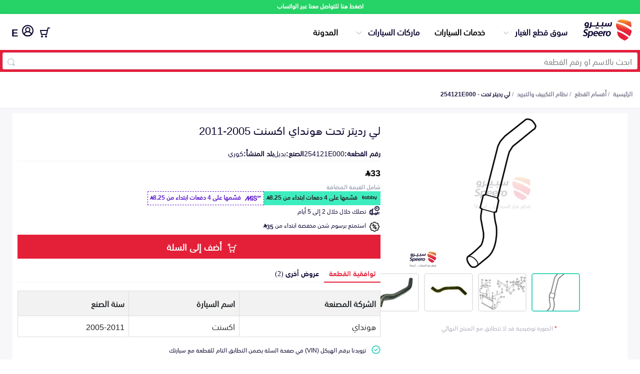

--- FILE ---
content_type: text/html; charset=utf-8
request_url: https://speero.net/spare-parts/ac-and-cooling-system/part/254121E000_%D9%84%D9%8A-%D8%B1%D8%AF%D9%8A%D8%AA%D8%B1-%D8%AA%D8%AD%D8%AA/
body_size: 17178
content:
<!DOCTYPE html>
<html dir="rtl" lang="ar">

<head>
  <meta charset="utf-8" />
  <meta http-equiv="Content-Type" content="text/html; charset=utf-8">
  <title>لي رديتر تحت هونداي اكسنت 2005-2011 254121E000</title>
  <meta property="og:title" content="لي رديتر تحت هونداي اكسنت 2005-2011 254121E000" />
  <meta name="twitter:text:title" content="لي رديتر تحت هونداي اكسنت 2005-2011 254121E000">
  <meta name="viewport" content="width=device-width, initial-scale=1" />
  <meta name="keywords" content="لي رديتر تحت, لي رديتر تحت هونداي 254121E000, 254121E000, لي رديتر تحت 254121E000" />

  <meta name="copyright" content="All Rights Reserved. speero.net ©2017" />
  <meta name="author" content="Autotash Sales Department" />
  <meta name="email" content="support@speero.net" />
  <meta name="robots" content="INDEX,FOLLOW" />
  
  <meta name="twitter:card" content="app" />
  <meta name="twitter:site" content="@speerosa" />
  <meta name="description" content=", رقم القطعة 254121E000 بديل, بـ 33 ر.س.  , نظام التكييف والتبريد " />
  <meta name="twitter:description" content=", رقم القطعة 254121E000 بديل, بـ 33 ر.س.  , نظام التكييف والتبريد ">
  <meta property="og:description" content=", رقم القطعة 254121E000 بديل, بـ 33 ر.س.  , نظام التكييف والتبريد " />

  <meta name="twitter:app:country" content="SA">
  <meta name="twitter:app:name:iphone" content="سبيرو - اكبر تطبيق لقطع غيار السيارات 👍🚗🚘">
  <meta name="twitter:app:id:iphone" content="1377732470">
  <meta name="twitter:app:id:ipad" content="1377732470">
  <meta name="twitter:app:name:googleplay" content="Speero">
  <meta name="twitter:app:id:googleplay" content="net.speero.android">
  <meta name="twitter:app:url:iphone" content="net.speero.ios://viewPart?partNumber&#x3D;254121E000">
  <meta name="twitter:app:url:ipad" content="net.speero.ios://viewPart?partNumber&#x3D;254121E000">
  <meta name="twitter:app:url:googleplay" content="net.speero.android://viewPart?partNumber&#x3D;254121E000">
  <meta name="twitter:creator" content="@speerosa" />
  <meta property="og:image" content="https://autotash.s3.ap-south-1.amazonaws.com/parts-photos/254121E000/1674584030853.png" />
  <meta property="og:image:height" content="200" />
  <meta property="og:image:width" content="200" />
  <meta property="og:locale" content="ar_SA" />
  <meta property="og:video" content="https://www.youtube.com/v/bnvcJSjQlEA" />
  <meta property="og:url" content="https://speero.net/spare-parts/ac-and-cooling-system/part/254121E000_%D9%84%D9%8A-%D8%B1%D8%AF%D9%8A%D8%AA%D8%B1-%D8%AA%D8%AD%D8%AA/">
  <meta property="fb:app_id" content="587574975432633" />
  <meta property="og:type" content="website" />
  <meta property="og:site_name" content="سبيرو" />
  <meta name="apple-mobile-web-app-title" content="Speero" />
  <meta name="application-name" content="Speero" />
  <meta name="msapplication-TileColor" content="#da532c" />
  <meta name="theme-color" content="#ffffff" />
  <meta name="msapplication-config" content="/assets/favicons/browserconfig.xml?v=oLdMYdxRdO" />
  <link rel="alternate" hreflang="ar" href="https://speero.net/spare-parts/ac-and-cooling-system/part/254121E000_%D9%84%D9%8A-%D8%B1%D8%AF%D9%8A%D8%AA%D8%B1-%D8%AA%D8%AD%D8%AA/" />
  <link rel="alternate" hreflang="en" href="https://speero.net/en/spare-parts/ac-and-cooling-system/part/254121E000_%D9%84%D9%8A-%D8%B1%D8%AF%D9%8A%D8%AA%D8%B1-%D8%AA%D8%AD%D8%AA/" />


    <link rel="canonical" href="https://speero.net/spare-parts/ac-and-cooling-system/part/254121E000_%D9%84%D9%8A-%D8%B1%D8%AF%D9%8A%D8%AA%D8%B1-%D8%AA%D8%AD%D8%AA/">
  <link rel="amphtml" href="https://speero.net/amp/spare-parts/ac-and-cooling-system/part/254121E000_%D9%84%D9%8A-%D8%B1%D8%AF%D9%8A%D8%AA%D8%B1-%D8%AA%D8%AD%D8%AA/">
  <!-- Links and Preconnect -->
  <link rel="alternate" href="android-app://net.speero.android/net.speero.android/viewPart?partNumber&#x3D;254121E000" />
  <link rel="alternate" href="ios-app://1377732470/net.speero.ios/viewPart?partNumber&#x3D;254121E000" />
  <meta property="al:ios:app_name" content="Speero">
  <meta property="al:ios:app_store_id" content="1377732470">
  <meta property="al:ios:url" content="net.speero.ios://viewPart?partNumber&#x3D;254121E000">
  <meta property="al:android:app_name" content="Speero">
  <meta property="al:android:package" content="net.speero.android">
  <meta property="al:android:url" content="net.speero.android://viewPart?partNumber&#x3D;254121E000">
  <link rel="apple-touch-icon" sizes="180x180" href="/assets/favicons/apple-touch-icon.png?v=oLdMYdxRdO" />
  <link rel="icon" type="image/png" sizes="32x32" href="/assets/favicons/favicon-32x32.png?v=oLdMYdxRdO" />
  <link rel="icon" type="image/png" sizes="16x16" href="/assets/favicons/favicon-16x16.png?v=oLdMYdxRdO" />
  <link rel="mask-icon" href="/safari-pinned-tab.svg" color="#e41f37">
  <link rel="shortcut icon" href="/assets/favicons/favicon.ico?v=oLdMYdxRdO" />
  <link rel="dns-prefetch" href="https://stats.g.doubleclick.net" />
  <link rel="preload" href="/assets/fonts/SST-Arabic-Bold.woff2" as="font" type="font/woff2" crossorigin>
  <link rel="preload" href="/assets/fonts/SST-Arabic-Roman.woff2" as="font" type="font/woff2" crossorigin>
  <link rel="preload" href="/assets/fonts/SST-Arabic-Medium.woff2" as="font" type="font/woff2" crossorigin>
  <link rel="stylesheet" href="https://cdn.jsdelivr.net/npm/@emran-alhaddad/saudi-riyal-font/index.css">
  <link rel="preload" href="https://autotash.s3.ap-south-1.amazonaws.com/parts-photos/254121E000/1674584030853.png" as="image" media="(max-width: 900px)" crossorigin>
  <link rel="stylesheet" href="/assets/css/main.css?version=5.4.17" media="screen,handheld">
  <link rel="stylesheet" href="/assets/css/new-home-page.css?version=5.4.17" media="screen,handheld">
  <link rel="stylesheet" href="/assets/css/part.css?version=5.4.17" media="screen,handheld">
<script
  src="https://browser.sentry-cdn.com/10.5.0/bundle.tracing.replay.min.js"
  crossorigin="anonymous"
></script>
<script id="sentry-script">
   Sentry.init({
    dsn: "https://b221afd62617d3b3b9d02cf99ddf9421@o187627.ingest.us.sentry.io/4509836210864128",
    // Adds request headers and IP for users, for more info visit:
    // https://docs.sentry.io/platforms/javascript/configuration/options/#sendDefaultPii
    sendDefaultPii: true,
    // Alternatively, use `process.env.npm_package_version` for a dynamic release version
    // if your build tool supports it.
    release: "speero-landpages-frontend@5.4.17",
    allowUrls: [/https?:\/\/((cdn|www)\.)?speero\.net/],
    // Enable logs to be sent to Sentry
    enableLogs: true,
    // Set tracesSampleRate to 1.0 to capture 100%
    // of transactions for tracing.
    // We recommend adjusting this value in production
    // Learn more at
    // https://docs.sentry.io/platforms/javascript/configuration/options/#traces-sample-rate
    tracesSampleRate: 0.01,
    tracePropagationTargets: ["localhost", /^https:\/\/speero\.net/],
    // Capture Replay for 10% of all sessions,
    // plus for 100% of sessions with an error
    // Learn more at
    // https://docs.sentry.io/platforms/javascript/session-replay/configuration/#general-integration-configuration
    replaysSessionSampleRate: 0.01,
    replaysOnErrorSampleRate: 0.01,
  });
</script>
  <script id="intial-script">
  window.SP_DATA_LAYER = window.SP_DATA_LAYER || [];
  function spGoogleTag(){SP_DATA_LAYER.push(arguments);}

function loadClarity() {
    (function(c,l,a,r,i,t,y){
        c[a]=c[a]||function(){(c[a].q=c[a].q||[]).push(arguments)};
        t=l.createElement(r);t.async=1;t.src="https://www.clarity.ms/tag/"+i;
        y=l.getElementsByTagName(r)[0];y.parentNode.insertBefore(t,y);
    })(window, document, "clarity", "script", "rsb1ronbas");
    window.clarity('consent', 'grant');
}

function removeClarity() {
    const script = document.getElementById('clarity-script');
    if (script) {
      script.remove();
    }
  }

</script>
<script nonce="">var cloudFlareHeaders = {}; </script><!-- TikTok Pixel Code Start -->
<script>
  window.ttq = window.ttq || [];
  function loadTiktokPixel(){
!function (w, d, t) {
  w.TiktokAnalyticsObject=t;var ttq=w[t]=w[t]||[];ttq.methods=["page","track","identify","instances","debug","on","off","once","ready","alias","group","enableCookie","disableCookie","holdConsent","revokeConsent","grantConsent"],ttq.setAndDefer=function(t,e){t[e]=function(){t.push([e].concat(Array.prototype.slice.call(arguments,0)))}};for(var i=0;i<ttq.methods.length;i++)ttq.setAndDefer(ttq,ttq.methods[i]);ttq.instance=function(t){for(
var e=ttq._i[t]||[],n=0;n<ttq.methods.length;n++)ttq.setAndDefer(e,ttq.methods[n]);return e},ttq.load=function(e,n){var r="https://analytics.tiktok.com/i18n/pixel/events.js",o=n&&n.partner;ttq._i=ttq._i||{},ttq._i[e]=[],ttq._i[e]._u=r,ttq._t=ttq._t||{},ttq._t[e]=+new Date,ttq._o=ttq._o||{},ttq._o[e]=n||{};n=document.createElement("script")
;n.type="text/javascript",n.async=!0,n.src=r+"?sdkid="+e+"&lib="+t;e=document.getElementsByTagName("script")[0];e.parentNode.insertBefore(n,e)};


  ttq.load('CHPKM3JC77UDF7B1ORI0');
  ttq.page();
}(window, document, 'ttq');

  }
</script>
<!-- TikTok Pixel Code End -->
<script type="text/javascript" nonce="">
  document.addEventListener("DOMContentLoaded", function(event) {
    // Grant all consent by default for testing
    spGoogleTag('consent', 'update', {
      ad_user_data: 'granted',
      ad_personalization: 'granted',
      ad_storage: 'granted',
      analytics_storage: 'granted',
      functionality_storage: 'granted',
      personalization_storage: 'granted',
      security_storage: 'granted'
    });
    awGTAG('consent', 'update', {
      ad_user_data: 'granted',
      ad_personalization: 'granted',
      ad_storage: 'granted',
      analytics_storage: 'granted',
      functionality_storage: 'granted',
      personalization_storage: 'granted',
      security_storage: 'granted'
    });
    loadTiktokPixel()
    loadClarity()
  });
</script>
<!-- Google tag (gtag.js) -->
<script async src="https://www.googletagmanager.com/gtag/js?id=G-F7TYGPDZ4L&l=SP_DATA_LAYER"></script>
<script nonce="">

  

  spGoogleTag('js', new Date());

  spGoogleTag('consent', 'default', {
    'ad_storage': 'denied',
    'ad_user_data': 'denied',
    'ad_personalization': 'denied',
    'analytics_storage': 'denied',
    'functionality_storage': 'denied',
    'security_storage': 'denied',
    'personalization_storage': 'denied',
    'wait_for_update': 500
  });
  spGoogleTag('set', 'url_passthrough', true);
  spGoogleTag('config', 'G-F7TYGPDZ4L',{'allow_enhanced_conversions':true,'anonymize_ip': true, 'cookie_flags': 'SameSite=None;Secure'});

function sendPageView() {
    spGoogleTag('event', 'page_view', {
      page_location: window.location.href,
      page_path: window.location.pathname,
      page_title: document.title,
      send_to: 'G-F7TYGPDZ4L'
    });
}

</script>

 <!-- Google Tag Manager (isolated) -->
        <script nonce="">
            (function (w, d, s, l, i) {
              w[l] = w[l] || [];
              w[l].push({ 'gtm.start': new Date().getTime(), event: 'gtm.js' });
              var f = d.getElementsByTagName(s)[0],
                j = d.createElement(s), dl = l != 'dataLayer' ? '&l=' + l : '';
              j.setAttribute('src', 'https://www.googletagmanager.com/gtm.js?id=' + i + dl);
              j.setAttribute('nonce', '');
              j.async = true;
              f.parentNode.insertBefore(j, f);
            })(window, document, 'script', 'AW_DATA_LAYER', 'AW-999397758');  // Replace GTM-XXXXXXX with your new container ID
        </script>
        <script nonce="">
          window.AW_DATA_LAYER = window.AW_DATA_LAYER || [];
          function awGTAG() { 
                  AW_DATA_LAYER.push(arguments); 
          }
          awGTAG('config', 'AW-999397758',{'allow_enhanced_conversions':true,'anonymize_ip': true, 'cookie_flags': 'SameSite=None;Secure'});
          awGTAG('js', new Date());
          awGTAG('consent', 'default', {
            'ad_storage': 'denied',
            'ad_user_data': 'denied',
            'ad_personalization': 'denied',
            'analytics_storage': 'denied',
            'functionality_storage': 'denied',
            'security_storage': 'denied',
            'personalization_storage': 'denied',
            'wait_for_update': 500
          });
          function sendAdwordsPageView() {
              awGTAG('event', 'page_view', {
                page_location: window.location.href,
                page_path: window.location.pathname,
                page_title: document.title,
                send_to: 'AW-999397758'
              });
          }
        </script>
        <!-- End Google Tag Manager -->
  <link async="true" rel="manifest" href="/assets/manifest.json?version=5.4.17" />
  <script type="application/ld+json">
      {
        "@context": "http://schema.org/",
        "@type": "Organization",
        "email": "support@speero.net",
        "foundingDate": "15-6-2017",
        "legalName": "Speero Saudi LLC",
        "telephone": [
          "00966920031983"
        ],
        "alternateName": "Speero",
        "description": "Automotive New and Used Spare parts online",
        "mainEntityOfPage": "https://speero.net/",
        "name": "Speero",
        "image": {
          "@type": "ImageObject",
          "height": "500",
          "url": "https://speero.net/assets/images/logo.png",
          "width": "500"
        },
        "url": "https://speero.net",
        "vatID":"310243769200003",
        "duns":"557851641",
        "address":"Ghubairah, Riyadh 12664, Saudi Arabia",
        "sameAs": ["https://twitter.com/speerosa", "https://www.linkedin.com/company/speero/","https://www.instagram.com/speerosa/"],
        "logo": {
          "@type": "ImageObject",
          "height": "248",
          "url": "https://speero.net/assets/images/logo.png",
          "width": "427"
        }
      }
    </script>


  <script type="application/ld+json">
  {
    "@context":"http://schema.org",
    "@type":"WebSite",
    "url":"https://speero.net/",
    "name":"سبيرو",
    "potentialAction":{
      "@type":"SearchAction",
      "target":"https://speero.net/spare-parts/discover/?speero-offers[query]={search_term_string}",
      "query-input":"required name=search_term_string"
      }
    } 
  </script>
</head>

<body itemscope itemtype="http://schema.org/WebPage">
  <div class="whatsapp-banner">
    <a href="https://wa.me/966920031983" rel="noopener noreferrer nofollow" target="_blank">
      اضغط هنا للتواصل معنا عبر الواتساب
    </a>
  </div>
 <script nonce="">
        const searchBar = document.querySelector('.search-bar')
        const currentPath = window.location.pathname;
        if (searchBar && currentPath) {
            if (currentPath.includes("/spare-parts/discover")) {
                searchBar.style.display = 'none';
            }
        }
    </script>
<header class="mobile">


    <div class="container">
        <div class="content">
            <div class="logo-menu">
                <a hreflang="ar" href="/" class="logo"><img width="100%" height="100%"
                        src="/assets/new-images/logo-no-symbol.svg" alt="سبيرو"></a>
            </div>
            <div class="header-side-menu">
                <div class="search-bar">
                    <form id="searchForm" class="search-form container" action="/spare-parts/discover">
                        <input id="searchID" type="text" name="speero-offers[query]" value="" required
                            placeholder="ابحث بالاسم او رقم القطعة" />
                        <span class="search-inside"></span>
                    </form>
                </div>
            </div>
            <a hreflang="en"
                           href="?lang=en"
                           title="تغيير الى اللغة العربية"
                           style="font-size: 20px;padding: 8px;line-height: 26px;height: 29px;font-weight: bold;"
                           class="locale">
                           E
                           </a> 
        </div>
    </div>
    </div>
</header>    <header class="desktop">


        <div class="container">
            <div class="content">
                <div class="logo-menu">
                    <a hreflang="ar"
                       href="/"
                       class="logo"><img 
                             width="100%"
                             height="100%"
                             src="/assets/new-images/logo.svg"
                             alt="سبيرو"></a>
                    <ul class="menu-desktop">
                        <li class="collapse-div"
                            id="parts-catalog">
                            <span class="toggleHomeAccordion">سوق قطع الغيار</span>
                            <ul class="parts-catalog">
                                <li>
                                    <img class="lazyload"
                                         width="22px"
                                         height="16px"
                                         data-src="https://speero.net/cdn-cgi/image/width=44/https://d387y4kg551l2d.cloudfront.net/ecommerce/all-parts.2x.png"
                                         alt="اكتشف قطع الغيار">
                                    <a hreflang="ar"
                                       href="/spare-parts/discover">اكتشف قطع الغيار</a>
                                </li>
                                <li>
                                    <img class="lazyload"
                                         width="22px"
                                         height="16px"
                                         data-src="https://speero.net/cdn-cgi/image/width&#x3D;44/https://d387y4kg551l2d.cloudfront.net/ecommerce/bumpars.2x.png"
                                         alt="Bumpers Grills and Front End">
                                    <a hreflang="ar"
                                       href="/spare-parts/bumpers-grills-and-front-end/">
                                       الصدامات و الشبوك والواجهة
                                       </a>
                                </li>
                                <li>
                                    <img class="lazyload"
                                         width="22px"
                                         height="16px"
                                         data-src="https://speero.net/cdn-cgi/image/width&#x3D;44/https://d387y4kg551l2d.cloudfront.net/ecommerce/car-engine.2x.png"
                                         alt="Engine Gears and its accessories">
                                    <a hreflang="ar"
                                       href="/spare-parts/engine-gears-and-its-accessories/">
                                       المكائن، القيرات وملحقاتها
                                       </a>
                                </li>
                                <li>
                                    <img class="lazyload"
                                         width="22px"
                                         height="16px"
                                         data-src="https://speero.net/cdn-cgi/image/width&#x3D;44/https://d387y4kg551l2d.cloudfront.net/ecommerce/car-lights.2x.png"
                                         alt="Headlights and Rear lights">
                                    <a hreflang="ar"
                                       href="/spare-parts/headlights-and-rear-lights/">
                                       الشمعات والاصطبات (الاضاءة)
                                       </a>
                                </li>
                                <li>
                                    <img class="lazyload"
                                         width="22px"
                                         height="16px"
                                         data-src="https://speero.net/cdn-cgi/image/width&#x3D;44/https://d387y4kg551l2d.cloudfront.net/ecommerce/disc-brake.2x.png"
                                         alt="Brakes and Brake Pads">
                                    <a hreflang="ar"
                                       href="/spare-parts/brakes-and-brake-pads/">
                                       الفرامل والأقمشة
                                       </a>
                                </li>
                                <li>
                                    <img class="lazyload"
                                         width="22px"
                                         height="16px"
                                         data-src="https://speero.net/cdn-cgi/image/width&#x3D;44/https://d387y4kg551l2d.cloudfront.net/ecommerce/doors.2x.png"
                                         alt="Doors Fender and Hood">
                                    <a hreflang="ar"
                                       href="/spare-parts/doors-fender-and-hood/">
                                       الأبواب، الرفرف والكبوت
                                       </a>
                                </li>
                                <li>
                                    <img class="lazyload"
                                         width="22px"
                                         height="16px"
                                         data-src="https://speero.net/cdn-cgi/image/width&#x3D;44/https://d387y4kg551l2d.cloudfront.net/ecommerce/exhaust.2x.png"
                                         alt="Exhaust">
                                    <a hreflang="ar"
                                       href="/spare-parts/exhaust/">
                                       الشكمان
                                       </a>
                                </li>
                                <li>
                                    <img class="lazyload"
                                         width="22px"
                                         height="16px"
                                         data-src="https://speero.net/cdn-cgi/image/width&#x3D;44/https://d387y4kg551l2d.cloudfront.net/ecommerce/fuel-gauge.2x.png"
                                         alt="Fuel System">
                                    <a hreflang="ar"
                                       href="/spare-parts/fuel-system/">
                                       نظام الوقود
                                       </a>
                                </li>
                                <li>
                                    <img class="lazyload"
                                         width="22px"
                                         height="16px"
                                         data-src="https://speero.net/cdn-cgi/image/width&#x3D;44/https://d387y4kg551l2d.cloudfront.net/ecommerce/pstons.2x.png"
                                         alt="Axles Differential and Bearings">
                                    <a hreflang="ar"
                                       href="/spare-parts/axles-differential-and-bearings/">
                                       العكس، الدفرنس والرمانات
                                       </a>
                                </li>
                                <li>
                                    <img class="lazyload"
                                         width="22px"
                                         height="16px"
                                         data-src="https://speero.net/cdn-cgi/image/width&#x3D;44/https://d387y4kg551l2d.cloudfront.net/ecommerce/spark-plug.2x.png"
                                         alt="Spark plugs Filters and Time Belt">
                                    <a hreflang="ar"
                                       href="/spare-parts/spark-plugs-filters-and-time-belt/">
                                       البواجي، الفلاتر والسيور
                                       </a>
                                </li>
                                <li>
                                    <img class="lazyload"
                                         width="22px"
                                         height="16px"
                                         data-src="https://speero.net/cdn-cgi/image/width&#x3D;44/https://d387y4kg551l2d.cloudfront.net/ecommerce/spring.2x.png"
                                         alt="Suspensions Arms and Control Arms">
                                    <a hreflang="ar"
                                       href="/spare-parts/suspensions-arms-and-control-arms/">
                                       المساعدات، المقصات وعمود التوازن
                                       </a>
                                </li>
                                <li>
                                    <img class="lazyload"
                                         width="22px"
                                         height="16px"
                                         data-src="https://speero.net/cdn-cgi/image/width&#x3D;44/https://d387y4kg551l2d.cloudfront.net/ecommerce/steering-wheel.2x.png"
                                         alt="Steering Wheel and its accessories">
                                    <a hreflang="ar"
                                       href="/spare-parts/steering-wheel-and-its-accessories/">
                                       الدركسون وملحقاته
                                       </a>
                                </li>
                                <li>
                                    <img class="lazyload"
                                         width="22px"
                                         height="16px"
                                         data-src="https://speero.net/cdn-cgi/image/width&#x3D;44/https://d387y4kg551l2d.cloudfront.net/ecommerce/water-pump.2x.png"
                                         alt="AC and Cooling System">
                                    <a hreflang="ar"
                                       href="/spare-parts/ac-and-cooling-system/">
                                       نظام التكييف والتبريد
                                       </a>
                                </li>
                            </ul>
                        </li>
                        <li class="beta-container"><a hreflang="ar"
                               href="/car-services/">خدمات السيارات</a>
                        </li>
                        <li class="collapse-div"
                            id="parts-catalog">
                            <span class="toggleHomeAccordion">ماركات السيارات</span>
                            <ul class="parts-catalog">
                                <li>
                                    <img class="lazyload"
                                    loading="lazy"
                                         width="22px"
                                         height="16px"
                                         title=" قطع غيار تويوتا"
                                         data-src="/assets/images/cars/toyota-colored.png"
                                         alt="تويوتا">
                                    <a hreflang="ar"
                                       href="/m-toyota/">
                                      تويوتا
                                       </a>
                                </li>
                                <li>
                                    <img class="lazyload"
                                    loading="lazy"
                                         width="22px"
                                         height="16px"
                                         title=" قطع غيار هيونداي"
                                         data-src="/assets/images/cars/hyundai-colored.png"
                                         alt="هيونداي">
                                    <a hreflang="ar"
                                       href="/m-hyundai/">
                                      هيونداي
                                       </a>
                                </li>
                                <li>
                                    <img class="lazyload"
                                    loading="lazy"
                                         width="22px"
                                         height="16px"
                                         title=" قطع غيار كيا"
                                         data-src="/assets/images/cars/kia-colored.png"
                                         alt="كيا">
                                    <a hreflang="ar"
                                       href="/m-kia/">
                                      كيا
                                       </a>
                                </li>
                                <li>
                                    <img class="lazyload"
                                    loading="lazy"
                                         width="22px"
                                         height="16px"
                                         title=" قطع غيار نيسان"
                                         data-src="/assets/images/cars/nissan-colored.png"
                                         alt="نيسان">
                                    <a hreflang="ar"
                                       href="/m-nissan/">
                                      نيسان
                                       </a>
                                </li>
                                <li>
                                    <img class="lazyload"
                                    loading="lazy"
                                         width="22px"
                                         height="16px"
                                         title=" قطع غيار فورد"
                                         data-src="/assets/images/cars/ford-colored.png"
                                         alt="فورد">
                                    <a hreflang="ar"
                                       href="/m-ford/">
                                      فورد
                                       </a>
                                </li>
                                <li>
                                    <img class="lazyload"
                                    loading="lazy"
                                         width="22px"
                                         height="16px"
                                         title=" قطع غيار شيفروليه"
                                         data-src="/assets/images/cars/chevrolet-colored.png"
                                         alt="شيفروليه">
                                    <a hreflang="ar"
                                       href="/m-chevrolet/">
                                      شيفروليه
                                       </a>
                                </li>
                                <li>
                                    <img class="lazyload"
                                    loading="lazy"
                                         width="22px"
                                         height="16px"
                                         title=" قطع غيار هوندا"
                                         data-src="/assets/images/cars/honda-colored.png"
                                         alt="هوندا">
                                    <a hreflang="ar"
                                       href="/m-honda/">
                                      هوندا
                                       </a>
                                </li>
                                <li>
                                    <img class="lazyload"
                                    loading="lazy"
                                         width="22px"
                                         height="16px"
                                         title=" قطع غيار بي ام دبليو"
                                         data-src="/assets/images/cars/bmw-colored.png"
                                         alt="بي ام دبليو">
                                    <a hreflang="ar"
                                       href="/m-bmw/">
                                      بي ام دبليو
                                       </a>
                                </li>
                                <li>
                                    <img class="lazyload"
                                    loading="lazy"
                                         width="22px"
                                         height="16px"
                                         title=" قطع غيار جي ام سي"
                                         data-src="/assets/images/cars/gmc-colored.png"
                                         alt="جي ام سي">
                                    <a hreflang="ar"
                                       href="/m-gmc/">
                                      جي ام سي
                                       </a>
                                </li>
                                <li>
                                    <img class="lazyload"
                                    loading="lazy"
                                         width="22px"
                                         height="16px"
                                         title=" قطع غيار لكزس"
                                         data-src="/assets/images/cars/lexus-colored.png"
                                         alt="لكزس">
                                    <a hreflang="ar"
                                       href="/m-lexus/">
                                      لكزس
                                       </a>
                                </li>
                                <li>
                                    <img class="lazyload"
                                    loading="lazy"
                                         width="22px"
                                         height="16px"
                                         title=" قطع غيار شانجان"
                                         data-src="/assets/images/cars/changan-colored.png"
                                         alt="شانجان">
                                    <a hreflang="ar"
                                       href="/m-changan/">
                                      شانجان
                                       </a>
                                </li>
                            </ul>
                        </li>
                        <li><a hreflang="ar"
                               href="/blog/">المدونة</a></li>
                    </ul>
                </div>
                <div class="header-side-menu">
                        <div class="collapse-div my-account-collapse checkout-menu">
                            <span class="toggleHomeAccordion"
                                  class="checkout">
                                    <div class="numberCircle" style="display:none;">0</div>
                                <img 
                                     width="20px"
                                     height="20px"
                                     src="/assets/new-images/checkout.svg"
                                     alt="السلة">
                            </span>
                            <ul>
                                <li>
                                    <p>لم تقم بإضافة اي منتجات للسلة</p>
                                </li>
                            </ul>
                        </div>
                        <a hreflang="ar"
                           href="/customer-login/"
                           title="تسجيل الدخول"
                           class="login-user"><img width="23px"
                                 height="23px"
                                 src="/assets/new-images/user-1.svg"
                                 alt="تسجيل الدخول">
                                 </a>
                        <a hreflang="en"
                           href="?lang=en"
                           title="تغيير الى اللغة العربية"
                           style="font-size: 20px;padding: 8px;line-height: 26px;height: 29px;font-weight: bold;"
                           class="locale">
                           E
                           </a>
                    </div>
                </div>
            </div>
        </div>
    </header>
    <div class="search-bar">
        <form id="searchForm"
              class="search-form container"
                action="/spare-parts/discover">
            <input id="searchID"
                   type="text"
                   name="speero-offers[query]"
                   value=""
                   required
                   placeholder="ابحث بالاسم او رقم القطعة" />
            <span class="search-inside"></span>
        </form>
    </div>
   <div class="main-content">
  <div>
    <style>
      .breadcrumbs {
        padding: 15px 0px;
        border-bottom: 1px solid #e5e9f2;
      }
    
      .breadcrumbs ul {
        list-style-type: none;
        display: flex;
        padding: 0px;
        flex-wrap: wrap;
        margin: 0px;
      }
    
      .breadcrumbs ul li a {
        color: #868297;
        font-size: 12px;
        font-weight: bold;
      }
    
      .breadcrumbs ul li:after {
        content: "/";
        color: #868297;
        left: 0px;
        bottom: 0px;
        font-size: 12px;
        padding: 0px 3px;
      }
    
      .breadcrumbs ul li:last-child:after {
        display: none;
      }
    
      .breadcrumbs ul li:last-child a {
        font-weight: bold;
        color: #251e44;
      }
    
      @media (max-width: 768px) {
        .breadcrumbs {
          border-bottom: none;
          margin: 0;
          background: #f7f7fa;
        }
    
        .breadcrumbs ul {
          padding: 10px 20px;
          line-height: 1;
          background-color: #fff;
          border-bottom: 1px solid rgb(226, 229, 241);
        }
    
        .breadcrumbs ul li a {
          color: #41d3bd;
          font-size: 10px;
          font-weight: normal;
        }
    
        .breadcrumbs ul li:last-child a {
          font-weight: normal;
          color: #999;
        }
      }
    </style>
    <div class="breadcrumbs-container">
    <div class="breadcrumbs">
      <div class="container">
        <script type="application/ld+json">
        {
          "@context": "https://schema.org",
          "@type": "BreadcrumbList",
          "itemListElement": [
            {
              "@type": "ListItem",
              "position": 1,
              "name": "سوق قطع الغيار",
              "item": "https://speero.net/spare-parts/all"
            }
            
                ,{
                  "@type": "ListItem",
                  "position": 2,
                  "name": "نظام التكييف والتبريد",
                  "item": "https://speero.net/spare-parts/discover/?speero-offers[refinementList][ecommerceCategoryArabic][0]=نظام التكييف والتبريد"
                }
          ,
          {
            "@type": "ListItem",
            "position": 3,
            "name": "لي رديتر تحت - 254121E000",
            "item":"https://speero.net/spare-parts/cat-ac-and-cooling-system/part-254121E000/o-65a39187cf5f201715dc7c09"
          }
           
          ]
        }
        </script>
        <ul>
          <li>
            <a hreflang="ar"
               href="/">الرئيسية</a>
          </li>
    
          
    
                      <li>
                        <a hreflang="ar"
                          href="/spare-parts/all/">أقسام القطع</a>
                      </li>
    
    
                        <li>
                          <a hreflang="ar"
                            rel="nofollow"
                            href="/spare-parts/discover/?speero-offers[refinementList][ecommerceCategoryArabic][0]=نظام التكييف والتبريد">نظام التكييف والتبريد</a>
                            
                        </li>
    
                      <li>
                        <a hreflang="ar"
                          
                          href="/spare-parts/cat-ac-and-cooling-system/part-254121E000/o-65a39187cf5f201715dc7c09">لي رديتر تحت
                          - 254121E000</a>
                      </li>
    
        </ul>
      </div>
    </div>
    </div>
    <div class="part-page" itemtype="http://schema.org/Product" itemscope>
        <div class="container">
            <meta itemprop="name" content="لي رديتر تحت هونداي اكسنت 2005-2011" />
            <meta itemprop="sku" content="254121E000" />
            <meta itemprop="productID" content="254121E000" />
            <meta itemprop="mpn" content="254121E000" />
            <meta itemprop="description" content=", رقم القطعة 254121E000 بديل, بـ 33 ر.س.  , نظام التكييف والتبريد " />
            <div class="part-container">
                <div class="slider">
                    <button class="shareButton" id="shareButton">
                        <img class="share-icon"
                             src="/assets/new-images/share.svg" width="20px" height="20px"
                             alt="شارك رابط القطعة">
                    </button>
                        <link itemprop="image" id="shareImage" href="https://img.speero.net/?variant&#x3D;partd&amp;image&#x3D;parts-photos/254121E000/1674584030853.png" />
                            <script src="/assets/js/glide.min.js" nonce=""></script>
                            <link rel="stylesheet" href="/assets/css/glide.core.min.css">
                            <link rel="stylesheet" href="/assets/css/glide.theme.min.css">
                            
                            <div class="glide">
                              <div class="glide__track" data-glide-el="track">
                                <ul class="glide__slides">
                                  <li class="glide__slide">
                                    <img src="https://img.speero.net/?variant&#x3D;partd&amp;image&#x3D;parts-photos/254121E000/1674584030853.png" width="100%" height="300"  alt="لي رديتر تحت - 254121E000" srcset="">
                                  </li>
                                  <li class="glide__slide">
                                    <img data-src="https://img.speero.net/?variant&#x3D;partd&amp;image&#x3D;parts-photos/254121E000/1674584030989.png" width="100%" height="300" class="lazyload" alt="لي رديتر تحت - 254121E000" srcset="">
                                  </li>
                                  <li class="glide__slide">
                                    <img data-src="https://img.speero.net/?variant&#x3D;partd&amp;image&#x3D;parts-photos/254121E000/1674584031653.jpg" width="100%" height="300" class="lazyload" alt="لي رديتر تحت - 254121E000" srcset="">
                                  </li>
                                  <li class="glide__slide">
                                    <img data-src="https://img.speero.net/?variant&#x3D;partd&amp;image&#x3D;parts-photos/254121E000/1674584031730.jpg" width="100%" height="300" class="lazyload" alt="لي رديتر تحت - 254121E000" srcset="">
                                  </li>
                                  <li class="glide__slide">
                                    <img data-src="https://img.speero.net/?variant&#x3D;partd&amp;image&#x3D;parts-photos/254121E000/1674584032438.jpg" width="100%" height="300" class="lazyload" alt="لي رديتر تحت - 254121E000" srcset="">
                                  </li>
                                </ul>
                              </div>
                              <div class="image-thumbnails" data-glide-el="controls[nav]">
                                  <img class="thumbnail" aria-label="انتقل الى الصورة رقم1" src="https://img.speero.net/?variant&#x3D;sliderthumbnail&amp;image&#x3D;parts-photos/254121E000/1674584030853.png" alt="لي رديتر تحت - 254121E000" data-glide-dir="=0">
                                  <img class="thumbnail" aria-label="انتقل الى الصورة رقم2" src="https://img.speero.net/?variant&#x3D;sliderthumbnail&amp;image&#x3D;parts-photos/254121E000/1674584030989.png" alt="لي رديتر تحت - 254121E000" data-glide-dir="=1">
                                  <img class="thumbnail" aria-label="انتقل الى الصورة رقم3" src="https://img.speero.net/?variant&#x3D;sliderthumbnail&amp;image&#x3D;parts-photos/254121E000/1674584031653.jpg" alt="لي رديتر تحت - 254121E000" data-glide-dir="=2">
                                  <img class="thumbnail" aria-label="انتقل الى الصورة رقم4" src="https://img.speero.net/?variant&#x3D;sliderthumbnail&amp;image&#x3D;parts-photos/254121E000/1674584031730.jpg" alt="لي رديتر تحت - 254121E000" data-glide-dir="=3">
                                  <img class="thumbnail" aria-label="انتقل الى الصورة رقم5" src="https://img.speero.net/?variant&#x3D;sliderthumbnail&amp;image&#x3D;parts-photos/254121E000/1674584032438.jpg" alt="لي رديتر تحت - 254121E000" data-glide-dir="=4">
                            </div>
                              </div>
                            <script id="init-glide" nonce="">
                              const glide = new Glide('.glide',{
                                type: 'slider',
                                startAt: 0,
                                direction:'rtl',
                              });
                              glide.mount();
                            
                              const thumbnailElements = document.querySelectorAll('.thumbnail');
                              thumbnailElements.forEach((thumbnail, index) => {
                                thumbnail.addEventListener('click', () => {
                                  glide.go(`=${index}`);
                                });
                              });
                            </script>
                            <style>
                              .image-thumbnails {
                                white-space: nowrap;
                                overflow-x: auto;
                                overflow-y: hidden;
                                padding: 0 80px;
                                display: flex;
                                justify-content: flex-start;
                                margin-top: 10px;
                                scroll-snap-align: start;
                              }
                            
                              .thumbnail {
                                width: 30% !important;
                                height: 100% !important;
                                margin: 0 5px;
                                cursor: pointer;
                                border: 2px solid #e7e7e7;
                                scroll-snap-type: x mandatory;
                                border-radius: 5px;
                                padding: 0;
                              }
                            
                              .glide__bullet--active {
                                border-color: #41d3bd;
                              }
                                  .glide__slide img {
                                    text-align: center;
                                    margin: 0 auto;
                                    align-self: center;
                                    display: flex;
                                    max-height: 300px;
                                    max-width: 100%;
                                    width: initial;
                                }
                                @media (max-width: 767px) {
                                    .glide__slide img {
                                        max-height: 160px;
                                    }
                                }
                            </style>                        <div>
                                <span class="part-img-note"><span class="img-note-asterisk">*</span> الصورة توضيحية قد لا تتطابق مع المنتج النهائي</span>
                            </div>
                </div>
                <div class="part-information">
                    <h1 class="part-name-title">لي رديتر تحت هونداي اكسنت 2005-2011</h1>
    
                    <div class="product-data">
                        <ul>
                                <li>
                                    <span>رقم القطعة:</span>
                                    <span>254121E000</span>
                                </li>
                                <li>
                                    <span>الصنع:</span>
                                    <span >بديل</span>
                                </li>
                                    <li>
                                        <span>بلد المنشأ:</span>
                                        <span>كوري</span>
                                    </li>
                        </ul>
                    </div>
                    
                    <div class="price" itemprop="offers" itemtype="http://schema.org/Offer" itemscope>
                        <div class="price-container">
                            <div class="price-widget">
                                <span class="price-after-discount">
                                    <span class="icon-saudi_riyal">33</span>
                                </span>
                            </div>
                            <span class="vat">شامل القيمة المضافة</span>
                        </div>
                        <div class="promotions-part">
                            
                            <style>
                              .tabby-promotion {
                                display: flex;
                                flex-direction: row;
                                justify-content: start;
                                align-items: center;
                                font-size: 12px;
                                font-weight: bold;
                                line-height: 20px;
                                border-style: dashed;
                                border-width: 1px;
                               border-color:#3eedbf;
                               color:#292929;
                               background-color:#3eedbf;
                            }
                            
                            .tabby-promotion>img {
                                width: 32px;
                                margin-right: 5px
                            }
                            
                            .tabby-promotion>span {
                                margin-right: 5px;
                                padding-bottom: 3px;
                                padding-right:3px;
                                padding-left:3px;
                            }
                            </style>
                            <div class="tabby-promotion">
                                <img width="30px"
                                     src="/assets/new-images/tabby-mini-logo.png"
                                     alt="tabby-logo" />
                                <span >
                                    قسّمها على 4 دفعات ابتداء من&nbsp;<b class="icon-saudi_riyal">8.25</b>
                                </span>
                            </div>
                            <style>
                              .mispay-promotion {
                                display: flex;
                                flex-direction: row;
                                justify-content: start;
                                align-items: center;
                                font-size: 12px;
                                font-weight: bold;
                                line-height: 20px;
                                border-style: dashed;
                                border-width: 1px;
                               border-color:#6322d0;
                               color:#6322d0;
                               background-color:#ffffff;
                            }
                            
                            .mispay-promotion>img {
                                width: 32px;
                                margin-right: 5px
                            }
                            
                            .mispay-promotion>span {
                                margin-right: 5px;
                                padding-bottom: 3px;
                                padding-right:3px;
                                padding-left:3px;
                            }
                            </style>
                            <div class="mispay-promotion">
                                <img width="30px"
                                     src="/assets/images/mispay.svg"
                                     alt="mispay-logo" />
                                <span >
                                    قسّمها على 4 دفعات ابتداء من&nbsp;<b class="icon-saudi_riyal">8.25</b>
                                </span>
                            </div>
                            
                        </div>
    
                        <meta itemprop="url" content="https://speero.net/spare-parts/ac-and-cooling-system/part/254121E000_%D9%84%D9%8A-%D8%B1%D8%AF%D9%8A%D8%AA%D8%B1-%D8%AA%D8%AD%D8%AA/" />
                            <meta itemprop="availability" content="https://schema.org/InStock" />
                        <meta itemprop="priceCurrency" content="SAR" />
                        <meta itemprop="itemCondition" content="https://schema.org/NewCondition" />
                        <meta itemprop="price" content="33" />
                        <meta itemprop="priceValidUntil" content="2024-12-31" />
                        <div itemprop="hasMerchantReturnPolicy" itemtype="https://schema.org/MerchantReturnPolicy" itemscope>
                            <meta itemprop="applicableCountry" content="SA" />
                            <meta itemprop="returnPolicyCategory" content="https://schema.org/MerchantReturnFiniteReturnWindow" />
                            <meta itemprop="merchantReturnDays" content="15" />
                            <meta itemprop="returnMethod" content="https://schema.org/ReturnByMail" />
                            <meta itemprop="returnFees" content="https://schema.org/FreeReturn" />
                        </div>
                        <div itemprop="shippingDetails" itemtype="https://schema.org/OfferShippingDetails" itemscope>
                            <div itemprop="shippingRate" itemtype="https://schema.org/MonetaryAmount" itemscope>
                                <meta itemprop="value" content="35" />
                                <meta itemprop="currency" content="SAR" />
                            </div>
                            <div itemprop="shippingDestination" itemtype="https://schema.org/DefinedRegion" itemscope>
                                <meta itemprop="addressCountry" content="SA" />
                            </div>
                            <div itemprop="deliveryTime" itemtype="https://schema.org/ShippingDeliveryTime" itemscope>
                                <div itemprop="handlingTime" itemtype="https://schema.org/QuantitativeValue" itemscope>
                                    <meta itemprop="minValue" content="1" />
                                    <meta itemprop="maxValue" content="2" />
                                    <meta itemprop="unitCode" content="DAY" />
                                </div>
                                <div itemprop="transitTime" itemtype="https://schema.org/QuantitativeValue" itemscope>
                                    <meta itemprop="minValue" content="2" />
                                    <meta itemprop="maxValue" content="10" />
                                    <meta itemprop="unitCode" content="DAY" />
                                </div>
                            </div>
                        </div>
                    </div>
                    <span class="delivery icon">تصلك خلال خلال 2 إلى 5 أيام</span>
                    <span class="delivery-offer icon">
                        استمتع برسوم شحن مخفضة ابتداء من 
                        <b class="icon-saudi_riyal">
                             35 </b></span>
                        <div class="buy-now-fixed-button">
                            <button class="button add-to-cart-button" type="submit" data-id="65a39187cf5f201715dc7c09" data-page="product-page" data-locale="ar">
                                <img src="/assets/new-images/checkout-button.svg"
                                     width="20px"
                                     height="20px"
                                     alt="أضف إلى السلة">
                                <span>أضف إلى السلة</span>
                            </button>
                        </div>
    
                    <ul class="tab">
                        <li class="tablinks active" data-tab="FitmentTable">توافقية القطعة</li>
                        <li class="tablinks" data-tab="RelatedParts">عروض أخرى (2)</li>
                    </ul>
                <div class="fitments-widget">
                    <div class="fitments tabcontent" id="FitmentTable" style="display: block;">
                        <table id="customers" class="fitments-table fitments-table-bordered fitments-table-striped">
                            <tr>
                                <th>الشركة المصنعة</th>
                                <th>اسم السيارة</th>
                                <th>سنة الصنع</th>
                            </tr>
                            <tr>
                                <td>هونداي</td>
                                <td>اكسنت</td>
                                <td>
                                    2005-2011
                                </td>
                            </tr>
                        </table>
                           <span class="verify icon">تزويدنا برقم الهيكل (VIN) في صفحة السلة يضمن التطابق التام للقطعة مع سيارتك</span>
                    </div>
                </div>
                    <div id="RelatedParts" class="tabcontent">
                        <span>
                            <span>عروض اخرى تبدأ من</span>
                            <span class="related-price-x">
                            <u class="icon-saudi_riyal">61</u></span>
                        </span>
                        <ul class="related-parts">
                            <li>
                                <a hreflang="ar"
                                    href="/spare-parts/cat-ac-and-cooling-system/part-254121E000/o-658fd48006b5bada45a3d4c4">
                                    <div class="related-price">
                                        <span class="icon-saudi_riyal">61</span>
                                    </div>
                                    <span class="related-make privacy icon left"
                                    title="سبيرو تضمن القطع أصلية 100%"><b>الصنع:</b> أصلي</span>
                                    <div class="related-seller"><b> البائع :</b> تاجر-جدة-923</div>
                                    <div class="related-view">مشاهدة العرض</div>
                                </a>
                            </li>
                            <li>
                                <a hreflang="ar"
                                    href="/spare-parts/cat-ac-and-cooling-system/part-254121E000/o-5fbfdebde0a86619eaf7f544">
                                    <div class="related-price">
                                        <span class="icon-saudi_riyal">95</span>
                                    </div>
                                    <span class="related-make privacy icon left"
                                    title="سبيرو تضمن القطع أصلية 100%"><b>الصنع:</b> أصلي</span>
                                    <div class="related-seller"><b> البائع :</b> متجر محلي 241</div>
                                    <div class="related-view">مشاهدة العرض</div>
                                </a>
                            </li>
                        </ul>
                    </div>
                </div>
            </div>
        </div>
    </div>
    
    <script id="rudder-view-or-add-part" nonce="" type="application/javascript">
        const part = JSON.parse(`{
      "_id": "65a39187cf5f201715dc7c09",
      "name": "لي رديتر تحت",
      "offerDescription": "",
      "catalogueNumber": "254121E000",
      "quantity": 10,
      "seller": "تاجر-جدة-923",
      "make": "بديل",
      "discountPercentage": 0,
      "beforeDiscount": 33,
      "afterDiscount": 33,
      "isDiscounted": false,
      "photos": [
        "https://autotash.s3.ap-south-1.amazonaws.com/parts-photos/254121E000/1674584030853.png",
        "https://autotash.s3.ap-south-1.amazonaws.com/parts-photos/254121E000/1674584030989.png",
        "https://autotash.s3.ap-south-1.amazonaws.com/parts-photos/254121E000/1674584031653.jpg",
        "https://autotash.s3.ap-south-1.amazonaws.com/parts-photos/254121E000/1674584031730.jpg",
        "https://autotash.s3.ap-south-1.amazonaws.com/parts-photos/254121E000/1674584032438.jpg"
      ],
      "deliveryTime": "خلال 2 إلى 5 أيام",
      "groupFitmentListByManufacture": [
        [
          {
            "manufactureName": "هونداي",
            "modelName": "اكسنت",
            "modelYears": [
              2005,
              2006,
              2007,
              2008,
              2009,
              2010,
              2011
            ],
            "modelRanges": "2005-2011"
          }
        ]
      ],
      "queryID": "",
      "isOriginal": false,
      "estimatedShippingTime": "خلال 3 إلى 5 أيام",
      "origin": "كوري",
      "modelRanges": "2005-2011",
      "carModelName": "اكسنت",
      "modelNames": "اكسنت",
      "modelYears": "2005 , 2006 , 2007 , 2008 , 2009 , 2010 , 2011",
      "manufactureNames": "هونداي",
      "manufactureName": "هونداي",
      "isAddedToBasket": false,
      "modelYearsList": [
        2005,
        2006,
        2007,
        2008,
        2009,
        2010,
        2011
      ],
      "modelNamesList": [
        "اكسنت"
      ],
      "isExpired": false,
      "heroImage": "https://autotash.s3.ap-south-1.amazonaws.com/parts-photos/254121E000/1674584030853.png",
      "productType": "new-part",
      "location": "https://speero.net/spare-parts/ac-and-cooling-system/part/254121E000_%D9%84%D9%8A-%D8%B1%D8%AF%D9%8A%D8%AA%D8%B1-%D8%AA%D8%AD%D8%AA/",
      "waterMarkedImages": [
        "https://img.speero.net/?variant=partd&image=parts-photos/254121E000/1674584030853.png",
        "https://img.speero.net/?variant=partd&image=parts-photos/254121E000/1674584030989.png",
        "https://img.speero.net/?variant=partd&image=parts-photos/254121E000/1674584031653.jpg",
        "https://img.speero.net/?variant=partd&image=parts-photos/254121E000/1674584031730.jpg",
        "https://img.speero.net/?variant=partd&image=parts-photos/254121E000/1674584032438.jpg"
      ],
      "photosThumbnails": [
        "https://img.speero.net/?variant=sliderthumbnail&image=parts-photos/254121E000/1674584030853.png",
        "https://img.speero.net/?variant=sliderthumbnail&image=parts-photos/254121E000/1674584030989.png",
        "https://img.speero.net/?variant=sliderthumbnail&image=parts-photos/254121E000/1674584031653.jpg",
        "https://img.speero.net/?variant=sliderthumbnail&image=parts-photos/254121E000/1674584031730.jpg",
        "https://img.speero.net/?variant=sliderthumbnail&image=parts-photos/254121E000/1674584032438.jpg"
      ]
    }`);
        setTimeout(() => {
    
        
        if (part) {
                spGoogleTag('event', 'view_item', {
                    items: [{
                        item_name: 'لي رديتر تحت هونداي اكسنت 2005-2011',  // Product name
                        item_id: part._id,               // Product ID
                        gtin: part.catalogueNumber,      // GTIN
                        sku: part.catalogueNumber,       // SKU
                        brand: part.manufactureName,     // Brand name
                        price: part.afterDiscount,       // Price
                        index: 1,                        // Position in list (1 if single item)
                        category: 'نظام التكييف والتبريد' // Product category
                    }],
                    list_name: 'Cars - Catalog',           // List name (category or section)
                    currency: 'SAR',                       // Currency
                    value: part.afterDiscount,             // Total value of the item
                    send_to: 'G-F7TYGPDZ4L'
                });
        
        }
        
    }, 5000);
       
    </script>
    <script nonce="">
    document.querySelectorAll('.tablinks').forEach(tablink => {
      tablink.addEventListener('click', function (event) {
        const tabName = this.dataset.tab;
    
        // Hide all tab contents
        document.querySelectorAll('.tabcontent').forEach(tabcontent => {
          tabcontent.style.display = 'none';
        });
    
        // Remove 'active' class from all tabs
        document.querySelectorAll('.tablinks').forEach(tab => {
          tab.classList.remove('active');
        });
    
        // Show the selected tab
        const selectedTab = document.getElementById(tabName);
        if (selectedTab) {
          selectedTab.style.display = 'block';
        }
    
        // Add 'active' class to the clicked tab
        this.classList.add('active');
      });
    });
    </script>
    <script nonce="">
    const shareButton = document.getElementById('shareButton');
        if(shareButton){
        shareButton.addEventListener('click', async () => {
            try {
                if (navigator.share) {
                    const shareData = {
                        title: part.name,
                        text: `${part.name} ${part.manufactureName || ''} ${part.carModelName || ''} ${part.modelRanges || ''}`.trim(),
                        url: window.location.href
                    };
    
                    const imageUrl = document.getElementById('shareImage').attributes?.href?.value;
    
                    if(imageUrl){
                    const imageBlob = await fetch(imageUrl).then((response) => response.blob()).catch(console.error) || null;
                    if(imageBlob){
                        shareData.files = [new File([imageBlob], `${part.name ||'part'}.jpg`, { type: 'image/jpeg' })];
                    }
    
                    }
    
                    await navigator.share(shareData);
    
                } else {
                    console.log('Web Share API is not supported in this browser.');
                }
            } catch (error) {
                console.error('Error sharing content:', error);
            }
        });
    }
    </script>
    <script nonce="">
        const descriptionContainer = document.querySelector('.description-container');
        const button = document.querySelector('.show-more-button');
        button?.addEventListener('click', toggleDescription);
        if(button && descriptionContainer){
            button.style.display = descriptionContainer.scrollHeight > descriptionContainer.clientHeight ? 'block' : 'none';
            function toggleDescription() {
                if (descriptionContainer.style.maxHeight) {
                    descriptionContainer.style.maxHeight = '';
                    button.textContent = 'اقرأ المزيد';
                } else {
                    descriptionContainer.style.maxHeight = descriptionContainer.scrollHeight + 'px';
                    button.textContent = 'إخفاء';
                }
            }
        }
    
    </script>  </div>
</div>

<script nonce="" type="text/javascript">
  let userId = '';
  const globalLocale = 'ar';
</script>

<footer>

    <div class="container">
        <style>
            .footer-mobile-collapse-container {
                display: none;
            }
            .footer-mobile{
                display: none;
            }
            @media (max-width:768px){
                .footer-desktop{
                    display: none;
                }
            footer {
                padding-bottom: 100px;
            }
            .footer-mobile-collapse-container {
                display: block;
            }
        
            .footer-mobile {
                display: flex;
                flex-direction: column;
                align-items: center;
                justify-content: center;
                padding: 0;
                margin: 0;
                list-style: none;
                padding-bottom: 50px;
            }
        
            .footer-mobile>li {
                padding: 2px 10px 5px;
                width: 100%;
                box-sizing: border-box;
            }
        
            .footer-mobile>li>.footer-section-title {
                margin: 0px;
                margin-bottom: 10px;
                color: #0d0630;
                font-size: 14px;
                font-weight: bold;
                text-align: center;
            }
        
            .footer-mobile>li>.footer-section-content {
                display: flex;
                flex-direction: row;
                flex-wrap: wrap;
                align-items: space-between;
                justify-content: center;
                gap: 10px;
            }
        
            .footer-mobile>li>.footer-section-content.footer-general-links {
                display: flex;
                flex-direction: row;
                align-items: center;
                flex-wrap: wrap;
            }
        
            .footer-mobile>li>.footer-section-content.footer-general-links>a {
                margin: 0px 2px;
                font-size: 12px;
            }
        
            .footer-mobile>li>.footer-section-content.app-download-icons {
                gap: 8px;
            }
        
            .footer-mobile-collapse-container>.collapse-list {
                display: flex;
                flex-wrap: wrap;
                align-items: flex-start;
                flex-direction: column;
                list-style: none;
                padding: 0px;
                margin: 0px;
            }
        
            .footer-mobile-collapse-container>.collapse-list>.collapse-item {
                width: 100%;
                margin-left: 0px;
                border-radius: 0px;
                margin-bottom: 0px;
                padding: 2px 5px 3px 5px;
                box-sizing: border-box;
                border: 0px;
                border-bottom: 1px solid #e5e9f2;
            }
        
            .footer-mobile-collapse-container>.collapse-list>.collapse-item>.collapse-item-span {
                display: block;
                position: relative;
                color: #0d0630;
                font-size: 12px;
                font-weight: bold;
                margin: 0;
            }
        
            .footer-mobile-collapse-container>.collapse-list>.collapse-item>.collapse-item-span:after {
                background: url("/assets/new-images/arrow.svg");
                position: absolute;
                bottom: 4px;
                left: 5px;
                content: "";
                width: 10px;
                height: 10px;
                background-repeat: no-repeat;
                background-size: contain;
            }
        
            .footer-mobile-collapse-container>.collapse-list>.collapse-item>.collapse-item-span.open:after {
                transform: rotateX(3.142rad);
            }
        
            .footer-mobile-collapse-container>.collapse-list>.collapse-item>ul.links-list {
                height: 0px;
                margin: 0px;
                padding: 0;
                color: #5e5e5e;
                font-size: 14px;
                transition: 0.3s all ease-in-out;
                overflow: hidden;
                list-style: none;
            }
        
            .footer-mobile-collapse-container>.collapse-list>.collapse-item>.collapse-item-span.open+ul.links-list {
                height: -webkit-fit-content;
                height: -moz-fit-content;
                height: fit-content;
                -webkit-transition: .3s all ease-in-out;
                transition: .3s all ease-in-out;
                overflow-y: hidden;
                overflow-x: auto;
                display: flex;
                align-items: center;
                align-items: flex-start;
                flex-wrap: wrap;
                gap: 10px;
                justify-content: center;
                padding: 10px 0;
            }
        
            .footer-mobile-collapse-container>.collapse-list>.collapse-item>ul.links-list>li {
                border-radius: 8px;
                border: 1px solid #E5E9F2;
                padding: 5px;
                height: 70px;
                display: flex;
                align-items: center;
                justify-content: center;
            }
        
            .footer-mobile-collapse-container>.collapse-list>.collapse-item>ul.links-list>li>a {
                display: flex;
                font-size: 12px;
                align-items: center;
                padding-top: 3px;
                color: #0d0630;
                flex-direction: column;
                width: 100px;
                text-align: center;
                line-height: 1.5;
                transition: 0.3s all ease-in-out;
            }
        
            .footer-mobile-collapse-container>.collapse-list>.collapse-item>ul.links-list>li>a>span {
                font-size: 12px;
                line-height: 16px;
            }
        
            .footer-mobile-collapse-container>.collapse-list>.collapse-item>ul.links-list>li>a>img {
                width: 18px;
                max-height: 18px;
                margin-left: 4px;
                height: 100%;
            }
        
            .footer-social {
                display: flex;
                justify-content: center;
            }
        
            .footer-social a {
                display: inline-block;
                width: 27px;
                height: 27px;
                background-size: 27px auto;
                background-position: center center;
                background-repeat: no-repeat;
            }
        
            .footer-social a.insta {
                background-image: url("/assets/new-images/insta.svg");
            }
        
            .footer-social a.twitter {
                background-image: url("/assets/new-images/twitter.svg");
            }
        
            .footer-social a.tiktok {
                background-image: url("/assets/new-images/tiktok.svg");
            }
        }
        </style>

        <div class='footer-mobile-collapse-container'>
            <ul class="collapse-list">
                <li class="collapse-item">
                    <div class="collapse-item-span">سوق قطع الغيار</div>
                    <ul class='links-list'>
                        <li>
                            <a href="/spare-parts/bumpers-grills-and-front-end/">
                                <img class="lazyload" 
                                alt="أيقونة قسم الصدامات و الشبوك والواجهة " loading="lazy" data-src="https://speero.net/cdn-cgi/image/width&#x3D;44/https://d387y4kg551l2d.cloudfront.net/ecommerce/bumpars.2x.png" height="20" width="20">
                                <span>الصدامات و الشبوك والواجهة</span>
                            </a>
                        </li>
                        <li>
                            <a href="/spare-parts/engine-gears-and-its-accessories/">
                                <img class="lazyload" 
                                alt="أيقونة قسم المكائن، القيرات وملحقاتها " loading="lazy" data-src="https://speero.net/cdn-cgi/image/width&#x3D;44/https://d387y4kg551l2d.cloudfront.net/ecommerce/car-engine.2x.png" height="20" width="20">
                                <span>المكائن، القيرات وملحقاتها</span>
                            </a>
                        </li>
                        <li>
                            <a href="/spare-parts/headlights-and-rear-lights/">
                                <img class="lazyload" 
                                alt="أيقونة قسم الشمعات والاصطبات (الاضاءة) " loading="lazy" data-src="https://speero.net/cdn-cgi/image/width&#x3D;44/https://d387y4kg551l2d.cloudfront.net/ecommerce/car-lights.2x.png" height="20" width="20">
                                <span>الشمعات والاصطبات (الاضاءة)</span>
                            </a>
                        </li>
                        <li>
                            <a href="/spare-parts/brakes-and-brake-pads/">
                                <img class="lazyload" 
                                alt="أيقونة قسم الفرامل والأقمشة " loading="lazy" data-src="https://speero.net/cdn-cgi/image/width&#x3D;44/https://d387y4kg551l2d.cloudfront.net/ecommerce/disc-brake.2x.png" height="20" width="20">
                                <span>الفرامل والأقمشة</span>
                            </a>
                        </li>
                        <li>
                            <a href="/spare-parts/doors-fender-and-hood/">
                                <img class="lazyload" 
                                alt="أيقونة قسم الأبواب، الرفرف والكبوت " loading="lazy" data-src="https://speero.net/cdn-cgi/image/width&#x3D;44/https://d387y4kg551l2d.cloudfront.net/ecommerce/doors.2x.png" height="20" width="20">
                                <span>الأبواب، الرفرف والكبوت</span>
                            </a>
                        </li>
                        <li>
                            <a href="/spare-parts/exhaust/">
                                <img class="lazyload" 
                                alt="أيقونة قسم الشكمان " loading="lazy" data-src="https://speero.net/cdn-cgi/image/width&#x3D;44/https://d387y4kg551l2d.cloudfront.net/ecommerce/exhaust.2x.png" height="20" width="20">
                                <span>الشكمان</span>
                            </a>
                        </li>
                        <li>
                            <a href="/spare-parts/fuel-system/">
                                <img class="lazyload" 
                                alt="أيقونة قسم نظام الوقود " loading="lazy" data-src="https://speero.net/cdn-cgi/image/width&#x3D;44/https://d387y4kg551l2d.cloudfront.net/ecommerce/fuel-gauge.2x.png" height="20" width="20">
                                <span>نظام الوقود</span>
                            </a>
                        </li>
                        <li>
                            <a href="/spare-parts/axles-differential-and-bearings/">
                                <img class="lazyload" 
                                alt="أيقونة قسم العكس، الدفرنس والرمانات " loading="lazy" data-src="https://speero.net/cdn-cgi/image/width&#x3D;44/https://d387y4kg551l2d.cloudfront.net/ecommerce/pstons.2x.png" height="20" width="20">
                                <span>العكس، الدفرنس والرمانات</span>
                            </a>
                        </li>
                        <li>
                            <a href="/spare-parts/spark-plugs-filters-and-time-belt/">
                                <img class="lazyload" 
                                alt="أيقونة قسم البواجي، الفلاتر والسيور " loading="lazy" data-src="https://speero.net/cdn-cgi/image/width&#x3D;44/https://d387y4kg551l2d.cloudfront.net/ecommerce/spark-plug.2x.png" height="20" width="20">
                                <span>البواجي، الفلاتر والسيور</span>
                            </a>
                        </li>
                        <li>
                            <a href="/spare-parts/suspensions-arms-and-control-arms/">
                                <img class="lazyload" 
                                alt="أيقونة قسم المساعدات، المقصات وعمود التوازن " loading="lazy" data-src="https://speero.net/cdn-cgi/image/width&#x3D;44/https://d387y4kg551l2d.cloudfront.net/ecommerce/spring.2x.png" height="20" width="20">
                                <span>المساعدات، المقصات وعمود التوازن</span>
                            </a>
                        </li>
                        <li>
                            <a href="/spare-parts/steering-wheel-and-its-accessories/">
                                <img class="lazyload" 
                                alt="أيقونة قسم الدركسون وملحقاته " loading="lazy" data-src="https://speero.net/cdn-cgi/image/width&#x3D;44/https://d387y4kg551l2d.cloudfront.net/ecommerce/steering-wheel.2x.png" height="20" width="20">
                                <span>الدركسون وملحقاته</span>
                            </a>
                        </li>
                        <li>
                            <a href="/spare-parts/ac-and-cooling-system/">
                                <img class="lazyload" 
                                alt="أيقونة قسم نظام التكييف والتبريد " loading="lazy" data-src="https://speero.net/cdn-cgi/image/width&#x3D;44/https://d387y4kg551l2d.cloudfront.net/ecommerce/water-pump.2x.png" height="20" width="20">
                                <span>نظام التكييف والتبريد</span>
                            </a>
                        </li>
                    </ul>
                </li>
        
                <li class="collapse-item">
                    <div class="collapse-item-span">الاكسسوارات</div>
                    <ul class='links-list'>
                        <li>
                            <a href="/spare-parts/accessories/">
                                <img class="lazyload" 
                                alt="أيقونة قسم الاكسسوارات " loading="lazy" data-src="https://d387y4kg551l2d.cloudfront.net/ecommerce/all-parts.2x.png" height="20" width="20">
                                <span>الاكسسوارات</span>
                            </a>
                        </li>
                        <li>
                            <a href="/spare-parts/outdoor-accessories/">
                                <img class="lazyload" 
                                alt="أيقونة قسم لوازم الرحلات " loading="lazy" data-src="https://autotash.s3.amazonaws.com/ecommerce%2F544edb8ab0806e0846dd3364adbc8e9f.png" height="20" width="20">
                                <span>لوازم الرحلات</span>
                            </a>
                        </li>
                        <li>
                            <a href="/spare-parts/car-care-accessories/">
                                <img class="lazyload" 
                                alt="أيقونة قسم اكسسوارات العناية " loading="lazy" data-src="https://d387y4kg551l2d.cloudfront.net/ecommerce/car-care-accessories@2x.png" height="20" width="20">
                                <span>اكسسوارات العناية</span>
                            </a>
                        </li>
                        <li>
                            <a href="/spare-parts/oil-and-fluids/">
                                <img class="lazyload" 
                                alt="أيقونة قسم الزيوت و السوائل " loading="lazy" data-src="https://d387y4kg551l2d.cloudfront.net/ecommerce/oil-and-fluids@2x.png" height="20" width="20">
                                <span>الزيوت و السوائل</span>
                            </a>
                        </li>
                    </ul>
                </li>
                <li class="collapse-item">
                    <div class="collapse-item-span">خدمات السيارات</div>
                    <ul class='links-list'>
                        <li><a href="/car-services/category/top-selling/"><span>الأكثر مبيعاً</span></a></li>
                        <li><a href="/car-services/category/detailing-services/"><span>التلميع والعناية</span></a></li>
                        <li><a href="/car-services/category/periodic-services/"><span>صيانة</span></a></li>
                        <li><a href="/car-services/category/windshields-and-lights/"><span>حماية مقدمة السيارة</span></a></li>
                        <li><a href="/car-services/category/denting-and-painting/"><span>اصلاح الطلاء والصدمات</span></a></li>
                        <li><a href="/car-services/category/custom-services/"><span>تظليل النوافذ</span></a></li>
                        <li><a href="/car-services/category/tyres-and-wheel-care/"><span>خدمات الإطارات</span></a></li>
                        <li><a href="/car-services/category/general/"><span>عام</span></a></li>
                        <li><a href="/car-services/category/ac-service-and-repair/"><span>خدمات التكييف</span></a></li>
                        <li><a href="/car-services/category/car-spa-and-cleaning/"><span>غسيل السيارات</span></a></li>
                    </ul>
                </li>
                <li class="collapse-item">
                    <div class="collapse-item-span">ماركات السيارات</div>
                    <ul class='links-list'>
                        <li>
                            <a hreflang="ar"
                            href="/m-toyota/"
                            title=" قطع غيار تويوتا">
                                <img class="lazyload"
                                    loading="lazy"
                                    data-src="/assets/images/cars/toyota-colored.png"
                                    title=" قطع غيار تويوتا"
                                    alt="تويوتا">
                                <span>تويوتا</span>
                            </a>
                        </li>
                        <li>
                            <a hreflang="ar"
                            href="/m-hyundai/"
                            title=" قطع غيار هيونداي">
                                <img class="lazyload"
                                    loading="lazy"
                                    data-src="/assets/images/cars/hyundai-colored.png"
                                    title=" قطع غيار هيونداي"
                                    alt="هيونداي">
                                <span>هيونداي</span>
                            </a>
                        </li>
                        <li>
                            <a hreflang="ar"
                            href="/m-kia/"
                            title=" قطع غيار كيا">
                                <img class="lazyload"
                                    loading="lazy"
                                    data-src="/assets/images/cars/kia-colored.png"
                                    title=" قطع غيار كيا"
                                    alt="كيا">
                                <span>كيا</span>
                            </a>
                        </li>
                        <li>
                            <a hreflang="ar"
                            href="/m-nissan/"
                            title=" قطع غيار نيسان">
                                <img class="lazyload"
                                    loading="lazy"
                                    data-src="/assets/images/cars/nissan-colored.png"
                                    title=" قطع غيار نيسان"
                                    alt="نيسان">
                                <span>نيسان</span>
                            </a>
                        </li>
                        <li>
                            <a hreflang="ar"
                            href="/m-ford/"
                            title=" قطع غيار فورد">
                                <img class="lazyload"
                                    loading="lazy"
                                    data-src="/assets/images/cars/ford-colored.png"
                                    title=" قطع غيار فورد"
                                    alt="فورد">
                                <span>فورد</span>
                            </a>
                        </li>
                        <li>
                            <a hreflang="ar"
                            href="/m-chevrolet/"
                            title=" قطع غيار شيفروليه">
                                <img class="lazyload"
                                    loading="lazy"
                                    data-src="/assets/images/cars/chevrolet-colored.png"
                                    title=" قطع غيار شيفروليه"
                                    alt="شيفروليه">
                                <span>شيفروليه</span>
                            </a>
                        </li>
                        <li>
                            <a hreflang="ar"
                            href="/m-honda/"
                            title=" قطع غيار هوندا">
                                <img class="lazyload"
                                    loading="lazy"
                                    data-src="/assets/images/cars/honda-colored.png"
                                    title=" قطع غيار هوندا"
                                    alt="هوندا">
                                <span>هوندا</span>
                            </a>
                        </li>
                        <li>
                            <a hreflang="ar"
                            href="/m-bmw/"
                            title=" قطع غيار بي ام دبليو">
                                <img class="lazyload"
                                    loading="lazy"
                                    data-src="/assets/images/cars/bmw-colored.png"
                                    title=" قطع غيار بي ام دبليو"
                                    alt="بي ام دبليو">
                                <span>بي ام دبليو</span>
                            </a>
                        </li>
                        <li>
                            <a hreflang="ar"
                            href="/m-gmc/"
                            title=" قطع غيار جي ام سي">
                                <img class="lazyload"
                                    loading="lazy"
                                    data-src="/assets/images/cars/gmc-colored.png"
                                    title=" قطع غيار جي ام سي"
                                    alt="جي ام سي">
                                <span>جي ام سي</span>
                            </a>
                        </li>
                        <li>
                            <a hreflang="ar"
                            href="/m-lexus/"
                            title=" قطع غيار لكزس">
                                <img class="lazyload"
                                    loading="lazy"
                                    data-src="/assets/images/cars/lexus-colored.png"
                                    title=" قطع غيار لكزس"
                                    alt="لكزس">
                                <span>لكزس</span>
                            </a>
                        </li>
                        <li>
                            <a hreflang="ar"
                            href="/m-changan/"
                            title=" قطع غيار شانجان">
                                <img class="lazyload"
                                    loading="lazy"
                                    data-src="/assets/images/cars/changan-colored.png"
                                    title=" قطع غيار شانجان"
                                    alt="شانجان">
                                <span>شانجان</span>
                            </a>
                        </li>
                    </ul>
                </li>
            </ul>
        </div>
        <ul class="footer-mobile">
            <li>
                <div class="footer-section-title">حمل التطبيق الان</div>
                <div class="footer-section-content app-download-icons">
                    <a hreflang="ar" rel='noopener' href='https://apps.apple.com/app/id1377732470' target='_blank'>
                        <img class='lazyload' width="110" height="34" data-src='https://speero.net/cdn-cgi/imagedelivery/QaRL2Jwv2WLGn7ubY2xCEQ/2e43bfb6-f5ff-40e9-5b90-f9ab8b46f900/format=webp,w=118,h=40' alt='حمل التطبيق من ابل ستور' />
                    </a>
                    <a hreflang="ar" rel='noopener' href='https://play.google.com/store/apps/details?id=net.speero.android&hl=en&gl=US' target='_blank'>
                        <img class='lazyload' width="110" height="34" data-src='https://speero.net/cdn-cgi/imagedelivery/QaRL2Jwv2WLGn7ubY2xCEQ/4a35d46d-1aac-436c-b13d-a1818482fb00/format=webp,w=118,h=40' alt='حمل التطبيق من جوجل بلاي' />
                    </a>
                    <a hreflang="ar" rel='noopener' href='https://appgallery.huawei.com/app/C102427519' target='_blank'>
                        <img class='lazyload' width="110" height="34" data-src='https://speero.net/cdn-cgi/imagedelivery/QaRL2Jwv2WLGn7ubY2xCEQ/12fef8e0-6a19-4eeb-1050-fe46fd618900/format=webp,w=118,h=40' alt='حمل التطبيق من متجر تطبيقات هواوي' />
                    </a>
                </div>
            </li>
            <li>
                <div class="footer-section-title">طرق الدفع المتاحة</div>
                <div class="footer-section-content">
                    <img class='lazyload' width="35" height="25" loading="lazy" data-src='/assets/images/apple-pay-logo.svg' alt='شعار الدفع عن طريق أبل باي' title='الدفع عن طريق أبل باي' />
                    <img class='lazyload' width="80" height="25" loading="lazy" data-src='/assets/new-images/mada-footer.svg' alt='شعار الدفع عن طريق مدى' title='الدفع عن طريق مدى' />
                    <img class='lazyload' width="84" height="25" loading="lazy" data-src='/assets/new-images/visa.svg' alt='شعار الدفع عن طريق فيز' title='الدفع عبر بطاقة فيزا' />
                    <img class='lazyload' width="35" height="25" loading="lazy" data-src='/assets/new-images/mastercard.svg' alt='شعار الدفع عن طريق ماستر كارد' title='الدفع عبر بطاقة ماستر كارد' />
                    <img class='lazyload' width="40" height="25" loading="lazy" data-src='/assets/images/tabby-logo.svg' alt='شعار الدفع عن طريق تابي' title='الدفع عن طريق تابي' />
                    <img class='lazyload' width="84" height="27" loading="lazy" data-src='/assets/images/tamara-logo.svg' alt='تمارا' title='الدفع بواسطة تمارا' />
                    <img class='lazyload' width="84" height="27" loading="lazy" data-src='/assets/images/mispay.svg' alt='ام اي اس باي' title='الدفع بواسطة ام اي اس باي' />
                </div>

            </li>
                <li>
                <div class="footer-section-title">شبكاتنا الاجتماعية</div>
                <div class="footer-social">
                    <div class="icons">
                    <a hreflang="ar" width="27" height="27" href='https://x.com/speerosa' title="X" rel='noopener' class='twitter'>&nbsp;</a>
                      <a hreflang="ar" width="27" height="27" href='https://www.instagram.com/speerosa/' target='_blank' title="سبيرو انستقرام" rel='noopener' class='insta'>&nbsp;</a>
                      <a hreflang="ar" width="27" height="27" href='https://www.tiktok.com/@speero_sa' target='_blank' title="سبيرو تيك توك" rel='noopener' class='tiktok'>&nbsp;</a>
                    </div>
                </div>
            </li>
            <li>
                <div class="footer-section-content footer-general-links">
                    <a hreflang="ar" href='/paid-quotation/'>خدمة سعّرلي</a>
                    <a hreflang="ar" href='/privacy-policy/'>سياسة الخصوصية</a>
                    <a hreflang="ar" href='/terms-and-conditions/'>الشروط والأحكام</a>
                    <a hreflang="ar" href='/payment-methods/'>طرق الدفع</a>
                    <a hreflang="ar" href='/about-us/'>من نحن</a>
                </div>
            </li>
        </ul>

        
        <div class='top-footer footer-collapse footer-desktop'>
            <ul class="collapse-list">
                <li class="collapse-item">
                    <div class='footer-item'>
                        <div class="collapse-item-span">عن سبيرو</div>
                        <ul class='footer-list'>
                            <li><a hreflang="ar" href='/about-us'>من نحن</a></li>
                        </ul>
                    </div>
                </li>

                <li class="collapse-item">
                     <div class="collapse-item-span">اعرف اكثر</div>
                     <ul class='footer-list'>
                        <li><a hreflang="ar" href='/blog/'>المدونة</a></li>
                        <li><a hreflang="ar" href='/paid-quotation/'>خدمة سعّرلي</a></li>
                        <li><a hreflang="ar" href='https://wa.me/966920031983' rel="noopener noreferrer nofollow">مركز خدمة العملاء</a></li>
                    </ul>
                </li>
                <li class="collapse-item">
                     <div class="collapse-item-span">قبل أن تبدأ</div>
                     <ul class='footer-list'>
                            <li><a hreflang="ar" href='/paid-quotation/'>خدمة سعّرلي</a></li>
                            <li><a hreflang="ar" href='/privacy-policy/'>سياسة الخصوصية</a></li>
                            <li><a hreflang="ar" href='/terms-and-conditions/'>الشروط والأحكام</a></li>
                            <li><a hreflang="ar" href='/payment-methods/'>طرق الدفع</a></li>
                        </ul>
                </li>
                <li  class="collapse-item">
                    <div class='footer-item'>
                        <div >تواصل مع سبيرو</div>
                        <ul class='footer-list'>
                            <li>
                                <div class="footer-h4">الدعم الفني</div>
                                <span><a href="/cdn-cgi/l/email-protection#d6a5a3a6a6b9a4a296a5a6b3b3a4b9f8b8b3a2"><span class="__cf_email__" data-cfemail="295a5c5959465b5d695a594c4c5b4607474c5d">[email&#160;protected]</span></a></span>
                            </li>
                            <li>
                                <div class="footer-h4">شبكاتنا الاجتماعية</div>
                                <div class="footer-social">
                                    <div class="icons">
                                 <a hreflang="ar" width="27" height="27" href='https://x.com/speerosa' title="X" rel='noopener' class='twitter'>&nbsp;</a>
                                <a hreflang="ar" width="27" height="27" href='https://www.instagram.com/speerosa/' target='_blank' title="سبيرو انستقرام" rel='noopener' class='insta'>&nbsp;</a>
                                <a hreflang="ar" width="27" height="27" href='https://www.tiktok.com/@speero_sa' target='_blank' title="سبيرو تيك توك" rel='noopener' class='tiktok'>&nbsp;</a>
                                    </div>
                                </div>
                            </li>
                        </ul>
                    </div>
                </li>
                <li>
                    <div class='footer-sponsor'>
                        <div class='payment-methods'>
                            <p>حمل التطبيق الان</p>
                            <div class="icons download-icons">
                                <a hreflang="ar" rel='noopener' href='https://apps.apple.com/app/id1377732470' target='_blank'>
                                    <img class='lazyload' width="138" height="40" data-src='/assets/new-images/apple-store.png' alt='حمل التطبيق من ابل ستور' />
                                </a>
                                <a hreflang="ar" rel='noopener' href='https://play.google.com/store/apps/details?id=net.speero.android&hl=en&gl=US' target='_blank'>
                                    <img class='lazyload' width="138" height="40" data-src='/assets/new-images/google-play.png' alt='حمل التطبيق من جوجل بلاي' />
                                </a>
                                <a hreflang="ar" rel='noopener' href='https://appgallery.huawei.com/app/C102427519' target='_blank'>
                                    <img class='lazyload' width="138" height="40" data-src='/assets/images/app-gallery-black.png' alt='حمل التطبيق من متجر تطبيقات هواوي' />
                                </a>
                            </div>
                        </div>
                        <div class='payment-methods'>
                            <p>نقبل طرق الدفع</p>
                            <div class="icons">
                                <img class='lazyload' width="84" height="27" data-src='/assets/images/apple-pay-logo.svg' alt='شعار الدفع عن طريق أبل باي' title='الدفع عن طريق أبل باي' />
                                <img class='lazyload' width="80" height="27" data-src='/assets/new-images/mada-footer.svg' alt='شعار الدفع عن طريق مدى' title='الدفع عن طريق مدى' />
                                <img class='lazyload' width="84" height="27" data-src='/assets/new-images/visa.svg' alt='شعار الدفع عن طريق فيز' title='الدفع عبر بطاقة فيزا' />
                                <img class='lazyload' width="35" height="27" data-src='/assets/new-images/mastercard.svg' alt='شعار الدفع عن طريق ماستر كارد' title='الدفع عبر بطاقة ماستر كارد' />
                                <img class='lazyload' width="84" height="27" data-src='/assets/images/tabby-logo.svg' alt='شعار الدفع عن طريق تابي' title='الدفع عن طريق تابي' />
                                <img class='lazyload' width="84" height="27" data-src='/assets/images/tamara-logo.svg' alt='تمارا' title='الدفع بواسطة تمارا' />
                                <img class='lazyload' width="84" height="27" data-src='/assets/images/mispay.svg' alt='ام اي اس باي' title='الدفع بواسطة ام اي اس باي' />
                            </div>
                        </div>
                    </div>
                </li>
            </ul>
        </div>
        <link rel="stylesheet" href="/assets/css/footer.css?version=5.4.17">
    </div>
    <div class="copy-right">
        <p>جميع الحقوق محفوظة لدى شركة سبيرو السعودية 2025</p>
    </div>
</footer>

<script data-cfasync="false" src="/cdn-cgi/scripts/5c5dd728/cloudflare-static/email-decode.min.js"></script><script defer="defer" src="/assets/js/js.js?version=5.4.17"></script>
<script defer src="https://static.cloudflareinsights.com/beacon.min.js/vcd15cbe7772f49c399c6a5babf22c1241717689176015" integrity="sha512-ZpsOmlRQV6y907TI0dKBHq9Md29nnaEIPlkf84rnaERnq6zvWvPUqr2ft8M1aS28oN72PdrCzSjY4U6VaAw1EQ==" data-cf-beacon='{"version":"2024.11.0","token":"4de97547c4704fd9b595eb7f00d83263","server_timing":{"name":{"cfCacheStatus":true,"cfEdge":true,"cfExtPri":true,"cfL4":true,"cfOrigin":true,"cfSpeedBrain":true},"location_startswith":null}}' crossorigin="anonymous"></script>
</html>
<style>
    .bottom-nav{
        display:none;
    }
    @media (max-width:768px){
    .bottom-nav {
        display: block;
        z-index: 2;
        position: fixed;
        left: 0;
        bottom: 0;
        width: 100%;
        text-align: center;
        height: 70px;
        font-size: 11px;
        background-color: white;
        box-shadow: rgba(0, 0, 0, 0.1) 0px -1px 8px;
        -webkit-tap-highlight-color: transparent;
    }

    .bottom-nav>ul {
        list-style: none;
        display: flex;
        justify-content: space-around;
        padding: 0;
    }

    .bottom-nav>ul>li {
        width: 100px;
    }

    .bottom-nav>ul>li>a.bottom-nav-icon {
        display: flex;
        flex-direction: column;
        align-items: center;
        padding: 5px 10px;
        -webkit-tap-highlight-color: transparent;
    }
    .bottom-nav>ul>li:nth-child(5)>a.bottom-nav-icon {
        padding: 0;
    }
    .bottom-nav>ul>li>a.bottom-nav-icon.current {
        color: #E41F38;
    }
        .numberCircle {
        position: absolute;
        font-size: 8px;
        left: 30px;
        bottom: 25px;
        width: 2em;
        height: 2em;
        box-sizing: initial;
        background: #E41F38;
        color: #fff;
        text-align: center;
        border-radius: 50%;
        line-height: 2em;
        box-sizing: content-box;
        padding: 0;
      }
    }
</style>
<div class="bottom-nav">
    <ul>
        <li>
            <a href="/" hreflang="ar" class="bottom-nav-icon ">
                <img width="22px" height="22px" src="/assets/images/home.svg" alt="home">
                <span>الرئيسية</span>
            </a>
        </li>
        <li>
            <a href="/spare-parts/discover/" hreflang="ar" class="bottom-nav-icon current">
                <img width="22px" height="22px" src="/assets/images/parts-current.svg" alt="spare-parts">
                <span>سوق القطع</span>
            </a>
        </li>
        <li>
            <a href="/car-services/" hreflang="ar" class="bottom-nav-icon ">
                <img width="22px" height="22px" src="/assets/images/deals.svg" alt="services">
                <span>الخدمات</span>
            </a>
        </li>
        <li>
            <a href="/customer-login/" hreflang="ar" class="bottom-nav-icon ">
                <img width="22px" height="22px" src="/assets/images/account.svg" alt="my-account">
                <span>حسابي</span>
            </a>
        </li>
        <li>
            <a href="/spare-parts/cart/" hreflang="ar" class="bottom-nav-icon ">
                <span class="checkout">
                    <div class="numberCircle" style="display:none;">0</div>
                    <img width="22px" height="22px"
                        src="/assets/images/cart.svg" alt="cart" alt="السلة">
                </span>
                <span>السلة</span>
            </a>
        </li>
    </ul>
</div>


    
<script async="async" src="/assets/js/lazyload.min.js?version=5.4.17"></script>


--- FILE ---
content_type: image/svg+xml
request_url: https://speero.net/assets/new-images/checkout-button.svg
body_size: -57
content:
<svg xmlns="http://www.w3.org/2000/svg" width="24" height="25" fill="#fff"><path d="M18.45 4.376c-.427 0-.797.315-.894.759l-.893 4.141H4.691a.895.895 0 0 0-.724.376 1.03 1.03 0 0 0-.166.842l1.835 7.839c.102.436.469.742.89.742h9.173c.427 0 .798-.315.894-.759l2.587-11.98h2.939v-1.96H18.45zm-3.481 12.739H7.242l-1.376-5.879h10.373l-1.27 5.879z"/><ellipse cx="7.442" cy="22.014" rx="1.835" ry="1.96"/><ellipse cx="14.781" cy="22.014" rx="1.835" ry="1.96"/><path d="M4.691 8.297v-2.94h2.752v-1.96H4.691V.458H2.856v2.94H.104v1.96h2.752v2.94z"/></svg>